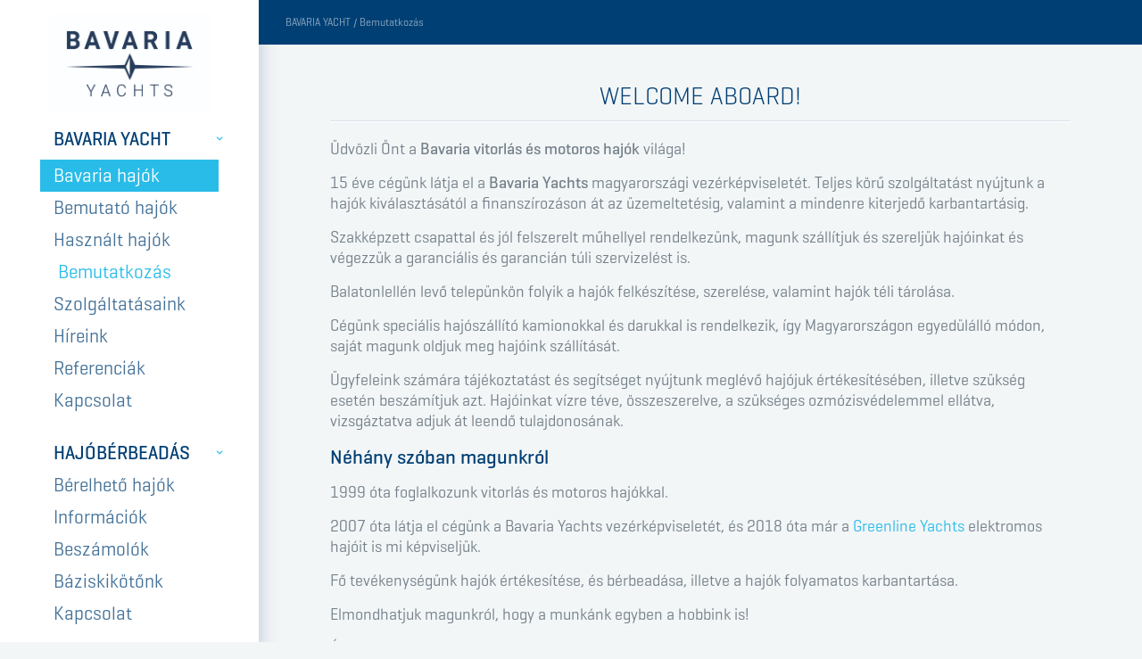

--- FILE ---
content_type: text/html; charset=UTF-8
request_url: https://bavaria.hu/bavaria-yacht/bemutatkozas/
body_size: 11806
content:

<!DOCTYPE html>
<html lang="hu">
<head>
<title>Bemutatkozás</title>
<meta charset="utf-8">
<meta http-equiv="X-UA-Compatible" content="IE=edge" />
<meta name="viewport" id="viewport" content="width=device-width,minimum-scale=1.0,maximum-scale=10.0,initial-scale=1.0" />
<meta http-equiv="content-language" content="hu" />
<meta name="format-detection" content="telephone=no" />
<meta name="robots" content="index,follow" />
<meta name="language" content="hu" />
<meta name="keywords" content="" />
<meta name="description" content="" />
<meta name="author" content="Webshark - www.webshark.hu" />
<!-- favicon -->
<link rel="apple-touch-icon" sizes="180x180" href="/gfx/favicon/apple-touch-icon.png">
<link rel="icon" type="image/png" sizes="32x32" href="/gfx/favicon/favicon-32x32.png">
<link rel="icon" type="image/png" sizes="16x16" href="/gfx/favicon/favicon-16x16.png">
<link rel="manifest" href="/gfx/favicon/site.webmanifest">
<link rel="mask-icon" href="/gfx/favicon/safari-pinned-tab.svg" color="#5bbad5">
<meta name="msapplication-TileColor" content="#da532c">
<meta name="theme-color" content="#ffffff">


<link href="/hu/styles.css?1769375969" rel="stylesheet" type="text/css" media="screen, print" />
<script language="javascript" type="text/javascript" src="/hu/default.js"></script>
<!--[if lt IE 9]>
<script src="https://oss.maxcdn.com/html5shiv/3.7.2/html5shiv.min.js"></script>
<script src="https://oss.maxcdn.com/respond/1.4.2/respond.min.js"></script>
<![endif]-->
</head>

<body>

<div id="fb-root"></div>
<script>(function(d, s, id) {
  var js, fjs = d.getElementsByTagName(s)[0];
  if (d.getElementById(id)) return;
  js = d.createElement(s); js.id = id;
  js.src = "//connect.facebook.net/hu_HU/sdk.js#xfbml=1&version=v2.10&appId=163524443700067";
  fjs.parentNode.insertBefore(js, fjs);
}(document, 'script', 'facebook-jssdk'));</script>

<nav class="cbp-spmenu cbp-spmenu-vertical cbp-spmenu-right">
    <div class="mobile-menu">
        <strong>BAVARIA YACHT</strong>
        <a href="/bavaria-yacht/hajok/" title="Hajók" class="">Hajók</a>
        <div class="mobile-menu__sub">
            <a href="/bavaria-yacht/hajok/bavaria-vitorlas-hajok/" title="Bavaria vitorlás hajók" class="ship-type" id="bavaria-vitorlas-hajok">Bavaria vitorlás hajók</a>
            <a href="/bavaria-yacht/hajok/bavaria-motoros-hajok/" title="Bavaria motoros hajók" class="ship-type" id="bavaria-motoros-hajok">Bavaria motoros hajók</a>
                        <a href="/bavaria-yacht/hajok/bemutato-hajok/" title="Bemutató hajók" class="ship-type" id="bemutato-hajok">Bemutató hajók</a>
            <a href="/bavaria-yacht/hajok/hasznalt-hajok/" title="Használt hajók" class="ship-type" id="hasznalt-hajok">Használt hajók</a>
        </div>
        <a href="/bavaria-yacht/bemutatkozas/" title="Bemutatkozás" class="no-submenu current">Bemutatkozás</a>
        <a href="/bavaria-yacht/szolgaltatasaink/hajoertekesites" title="Szolgáltatásaink" class="no-submenu">Szolgáltatásaink</a>
        
        <a href="/bavaria-yacht/hireink/" title="Híreink" class="no-submenu">Híreink</a>
        <a href="/bavaria-yacht/referenciak/" title="Referenciak" class="no-submenu">Referenciák</a>
        <a href="/bavaria-yacht/kapcsolat/" title="Kapcsolat" class="no-submenu">Kapcsolat</a>
        <a href="/bavaria-yacht/hajoszerviz/" title="Hajószerviz" class="no-submenu">Hajószerviz</a>
        <br /><br /><strong>HAJÓBÉRBEADÁS</strong>
        <a href="/hajoberbeadas/hajok/hajok-bemutatasa/" title="Bérelhető hajók" class="no-submenu">Bérelhető hajók</a>
        <a href="/hajoberbeadas/hajoberles/" title="Információk" class="no-submenu">Információk</a>
        <a href="/hajoberbeadas/beszamolok/" title="Beszámolók" class="no-submenu">Beszámolók</a>
        <a href="/hajoberbeadas/fenyves-yacht-club/" title="Báziskikötőnk" class="no-submenu">Báziskikötőnk</a>
        <a href="/hajoberbeadas/hajok/hajofoglalas/" title="Hajófoglalás" class="no-submenu">Hajófoglalás</a>
    </div>
    <a href="https://www.facebook.com/BavariaHungary/" target="_blank"><img src="/gfx/facebook.png" width="28" style="margin: 20px 0 20px 15px;" /></a><a href="https://www.instagram.com/bavaria_hungary/" target="_blank"><img src="/gfx/instagram.png" width="28" style="margin: 20px 0 20px 5px;" /></a>

</nav>
<div class="site-overlay"></div>

<div class="container-fluid visible-xs visible-sm fixed-menu">
    <div class="row">
        <div class="col-xs-6 pull-left">
            <a href="/" title="Bavaria Yachts Hungary"><img src="/gfx/logo.jpg" class="img-responsive" alt="Bavaria Yachts Hungary" title="Bavaria Yachts Hungary" width="75" /></a>
        </div>
        <div class="col-xs-6">
            <div class="ui-btn-right pull-right">
                <div class="nav-icon toggle-menu menu-right push-body">
                    <span></span>
                    <span></span>
                    <span></span>
                    <span></span>
                </div>
            </div>
        </div>
    </div>
</div>

<div class="container-fluid correct-header">
    <div class="row">
        <div class="col-md-3 left-content hidden-xs hidden-sm">
            <div class="left-content-padding">
                <a href="/" title="Bavaria Yachts Hungary"><img src="/gfx/logo.jpg" class="img-responsive img-center img-logo" alt="Bavaria Yachts Hungary" title="Bavaria Yachts Hungary" /></a>
                <div class="left-menu">
                    <strong>BAVARIA YACHT</strong>
                    <a href="/bavaria-yacht/hajok/" title="Hajók" class="has-submenu bluebg">Bavaria hajók</a>
                    <a href="/bavaria-yacht/hajok/bemutato-hajok/" title="Bemutató hajók" class="">Bemutató hajók</a>
                    <a href="/bavaria-yacht/hajok/hasznalt-hajok/" title="Használt hajók" class="">Használt hajók</a>

                     <a href="/bavaria-yacht/bemutatkozas/" title="Bemutatkozás" class="no-submenu current">Bemutatkozás</a>

                    <a href="/bavaria-yacht/szolgaltatasaink/hajoertekesites" title="Szolgáltatásaink" class="no-submenu">Szolgáltatásaink</a>
                   
                    <a href="/bavaria-yacht/hireink/" title="Híreink" class="no-submenu">Híreink</a>
                    <a href="/bavaria-yacht/referenciak/" title="Referenciak" class="no-submenu">Referenciák</a>

                    <a href="/bavaria-yacht/kapcsolat/" title="Kapcsolat" class="no-submenu">Kapcsolat</a>

                    <br /><strong>HAJÓBÉRBEADÁS</strong>
                    <a href="/hajoberbeadas/hajok/hajok-bemutatasa/" title="Bérelhető hajók" class="no-submenu">Bérelhető hajók</a>
                    <a href="/hajoberbeadas/hajoberles/" title="Információk" class="no-submenu">Információk</a>
                    <a href="/hajoberbeadas/beszamolok/" title="Beszámolók" class="no-submenu">Beszámolók</a>
                    <a href="/hajoberbeadas/fenyves-yacht-club/" title="Báziskikötőnk" class="no-submenu">Báziskikötőnk</a>
                       <a href="/hajoberbeadas/kapcsolat/" title="Kapcsolat" class="no-submenu">Kapcsolat</a>

                </div>
                <a href="https://www.facebook.com/BavariaHungary/" target="_blank"><img src="/gfx/facebook.png" width="28" style="margin: 20px 0 20px 15px;" /></a><a href="https://www.instagram.com/bavaria_hungary/" target="_blank"><img src="/gfx/instagram.png" width="28" style="margin: 20px 0 20px 5px;" /></a>
            </div>
        </div>
        <div class="col-md-9 nopaddingcol data-container">
<!-- ship submenu -->
            <div class="ships-submenu hidden-xs hidden-sm" style="display: none;">
                <a href="/bavaria-yacht/hajok/bavaria-vitorlas-hajok/" title="Bavaria vitorlás hajók" class="ship-type" id="bavaria-vitorlas-hajok"><img src="/gfx/ships/vitorlas.png" width="30" /><div class="clear"></div>Bavaria vitorlás hajók</a>
                <a href="/bavaria-yacht/hajok/bavaria-motoros-hajok/" title="Bavaria motoros hajók" class="ship-type" id="bavaria-motoros-hajok"><img src="/gfx/ships/motoros.png" width="30" /><div class="clear"></div>Bavaria motoros hajók</a>
                                                <a href="/bavaria-yacht/hajok/bemutato-hajok/" title="Bemutató hajók" class="ship-type" id="bemutato-hajok"><img src="/gfx/ships/bemutato.png" width="30" /><div class="clear"></div>Bemutató hajók</a>
                <a href="/bavaria-yacht/hajok/hasznalt-hajok/" title="Használt hajók" class="ship-type" id="hasznalt-hajok"><img src="/gfx/ships/hasznalt.png" width="30" /><div class="clear"></div>Használt hajók</a>
                <div class="ships-submenu-triangle"></div>
            </div>
            <div class="ships-submenu-sub hidden-xs hidden-sm" style="display: none;" id="bavaria-vitorlas-hajok-list">
                <strong><p>Cruiser</p></strong>
                <a href="/bavaria-yacht/hajok/bavaria-vitorlas-hajok/bavaria-cruiser-34/" title="34" class="ship-subtype" id="shiptype-bavaria-cruiser-34">34</a>
                <a href="/bavaria-yacht/hajok/bavaria-vitorlas-hajok/bavaria-cruiser-37/" title="37" class="ship-subtype" id="shiptype-bavaria-cruiser-37">37</a>
                <a href="/bavaria-yacht/hajok/bavaria-vitorlas-hajok/bavaria-cruiser-46/" title="46" class="ship-subtype" id="shiptype-bavaria-cruiser-46">46</a>
                <strong><p>Vision</p></strong>
                <strong><p>C</p></strong>
                <a href="/bavaria-yacht/hajok/bavaria-vitorlas-hajok/bavaria-c38/" title="38" class="ship-subtype" id="shiptype-bavaria-c38">38</a>
                <a href="/bavaria-yacht/hajok/bavaria-vitorlas-hajok/bavaria-c42/" title="42" class="ship-subtype" id="shiptype-bavaria-c42">42</a>
                <a href="/bavaria-yacht/hajok/bavaria-vitorlas-hajok/bavaria-c46/" title="46" class="ship-subtype" id="shiptype-bavaria-c46">46</a>
                <a href="/bavaria-yacht/hajok/bavaria-vitorlas-hajok/bavaria-c50/" title="50" class="ship-subtype" id="shiptype-bavaria-c50">50</a>
                <a href="/bavaria-yacht/hajok/bavaria-vitorlas-hajok/bavaria-c57/" title="57" class="ship-subtype" id="shiptype-bavaria-c57">57</a>
            </div>
            <div class="ships-submenu-sub hidden-xs hidden-sm" style="display: none;" id="bavaria-motoros-hajok-list">
                <strong><p>SR</p></strong>
                <a href="/bavaria-yacht/hajok/bavaria-motoros-hajok/bavaria-sr35-open-ht/" title="35" class="ship-subtype" id="shiptype-bavaria-sr35-open-ht">35</a>
                <a href="/bavaria-yacht/hajok/bavaria-motoros-hajok/bavaria-sr38-open-ht/" title="38" class="ship-subtype" id="shiptype-bavaria-sr38-open-ht">38</a>
                <a href="/bavaria-yacht/hajok/bavaria-motoros-hajok/bavaria-sr41-ht-coupe/" title="41" class="ship-subtype" id="shiptype-bavaria-sr41-ht-coupe">41</a>
                <strong><p>S</p></strong>
                <a href="/bavaria-yacht/hajok/bavaria-motoros-hajok/bavaria-s29-open/" title="29" class="ship-subtype" id="shiptype-bavaria-s29-open">29</a>
                <a href="/bavaria-yacht/hajok/bavaria-motoros-hajok/bavaria-s30-open/" title="30" class="ship-subtype" id="shiptype-bavaria-s30-open">30</a>
                <a href="/bavaria-yacht/hajok/bavaria-motoros-hajok/bavaria-s45-ht-coupe/" title="45" class="ship-subtype" id="shiptype-bavaria-s45-ht-coupe">45</a>
                <strong><p>VIRTESS</p></strong>
                <a href="/bavaria-yacht/hajok/bavaria-motoros-hajok/bavaria-virtess-coupe-fly/" title=" " class="ship-subtype" id="shiptype-bavaria-virtess-coupe-fly"> </a>
                <strong><p>R</p></strong>
                <a href="/bavaria-yacht/hajok/bavaria-motoros-hajok/bavaria-r40-coupe-fly/" title="40" class="ship-subtype" id="shiptype-bavaria-r40-coupe-fly">40</a>
                <strong><p>VIDA</p></strong>
                <a href="/bavaria-yacht/hajok/bavaria-motoros-hajok/bavaria-vida-ht/" title=" " class="ship-subtype" id="shiptype-bavaria-vida-ht"> </a>
            </div>
            <div class="ships-submenu-sub hidden-xs hidden-sm" style="display: none;" id="bemutato-hajok-list">
                <strong><p>Cruiser</p></strong>
                <a href="/bavaria-yacht/hajok/bemutato-hajok/bavaria-cruiser-34-bemutato-hajo-bavaria-winter-sales-2025/" title="CRUISER 34 " class="ship-subtype" id="shiptype-bavaria-cruiser-34-bemutato-hajo-bavaria-winter-sales-2025">CRUISER 34 </a>
                <a href="/bavaria-yacht/hajok/bemutato-hajok/bavaria-cruiser-37-bemutato-hajo-bavaria-winter-sales-2025/" title="37" class="ship-subtype" id="shiptype-bavaria-cruiser-37-bemutato-hajo-bavaria-winter-sales-2025">37</a>
                <strong><p>Elektromos </p></strong>
                <strong><p>B/One</p></strong>
                <strong><p>BAVARIA C</p></strong>
            </div>
            <div class="ships-submenu-sub hidden-xs hidden-sm" style="display: none;" id="hasznalt-hajok-list">
                <strong><p>Cruiser</p></strong>
                <a href="/bavaria-yacht/hajok/hasznalt-hajok/bavaria-38-2004-bavaria-winter-sales-20251/" title="38" class="ship-subtype" id="shiptype-bavaria-38-2004-bavaria-winter-sales-20251">38</a>
                <a href="/bavaria-yacht/hajok/hasznalt-hajok/bavaria-cruiser-34-2022-bavaria-winter-sales-2025/" title="34" class="ship-subtype" id="shiptype-bavaria-cruiser-34-2022-bavaria-winter-sales-2025">34</a>
                <strong><p>Vision</p></strong>
                <strong><p>BAVARIA C</p></strong>
                <strong><p>INVICTUS </p></strong>
                <strong><p>DEHLER </p></strong>
                <strong><p>GREENLINE</p></strong>
                <strong><p>REGAL</p></strong>
                <strong><p>BENETEAU FIRST 24</p></strong>
                <a href="/bavaria-yacht/hajok/hasznalt-hajok/beneteau-first-24/" title="24" class="ship-subtype" id="shiptype-beneteau-first-24">24</a>
            </div>
            <div class="ships-submenu-sub hidden-xs hidden-sm" style="display: none;" id="dufour-vitorlas-hajok-list">
            </div>
            <div class="ships-submenu-sub hidden-xs hidden-sm" style="display: none;" id="ranieri-motoros-hajok-list">
            </div>
            <div class="ships-submenu-sub hidden-xs hidden-sm" style="display: none;" id="joker-rib-hajok-list">
            </div>
            <div class="ships-submenu-sub hidden-xs hidden-sm" style="display: none;" id="tatto-vitorlas-hajok-list">
            </div>
            <div class="ships-submenu-sub hidden-xs hidden-sm" style="display: none;" id="bavaria-elektromos-hajok-list">
                <strong><p>E</p></strong>
                <a href="/bavaria-yacht/hajok/bavaria-elektromos-hajok/bavaria-e34-sedan-fly/" title="34" class="ship-subtype" id="shiptype-bavaria-e34-sedan-fly">34</a>
                <a href="/bavaria-yacht/hajok/bavaria-elektromos-hajok/bavaria-e40-sedan-fly/" title="40" class="ship-subtype" id="shiptype-bavaria-e40-sedan-fly">40</a>
            </div>

            <a href="/bavaria-yacht/hajok/bavaria-vitorlas-hajok/bavaria-cruiser-34/" title="BAVARIA CRUISER 34"><div class="ships-submenu-details hidden-xs hidden-sm" style="display: none;" id="shiptype-bavaria-cruiser-34-content">
                <div class="ships-submenu-details__inner">
                    <div class="item-image-container">
                        <img src="/gfx/more.png" width="30" class="more" />
                        <img src="/images/ships/tn/0683a29d.jpg" class="mw100 img-responsive" />
                    </div>
                    <h6>BAVARIA CRUISER 34</h6>
                    <p><font class="fleft">Alapár, nettó</font><font class="fright">131 900 €</font><br />
                    <font class="fleft">Hossza</font><font class="fright">9,99 m</font><br />
                    <font class="fleft">Szélessége</font><font class="fright">3,42 m</font><br />
                    <font class="fleft">Merülés</font><font class="fright">1,58 m / 2,04 m</font><br />
                    <font class="fleft">Súly</font><font class="fright">5.957 kg / 5.298 kg</font><br />
                    <font class="fleft">Kabinok</font><font class="fright">2 - 3</font><br />
                    <font class="fleft">Befogadó képesség</font><font class="fright">10 fő</font><br />
                    <font class="fleft">Motor/típus</font><font class="fright">D1-20</font><br />
                    <font class="fleft">Teljesítmény</font><font class="fright">13,9 kW / 18 LE</font><br />
                    <font class="fleft">Vitorlázat</font><font class="fright">50,9 m2</font><br />
                    <font class="fleft">Kategória</font><font class="fright">Vitorlás hajó</font><br />
                    <font class="fleft">Víztank</font><font class="fright">135 l</font></p>
                </div>
            </div></a>
            <a href="/bavaria-yacht/hajok/bavaria-vitorlas-hajok/bavaria-cruiser-37/" title="BAVARIA CRUISER 37"><div class="ships-submenu-details hidden-xs hidden-sm" style="display: none;" id="shiptype-bavaria-cruiser-37-content">
                <div class="ships-submenu-details__inner">
                    <div class="item-image-container">
                        <img src="/gfx/more.png" width="30" class="more" />
                        <img src="/images/ships/tn/94e85e4c.jpg" class="mw100 img-responsive" />
                    </div>
                    <h6>BAVARIA CRUISER 37</h6>
                    <p><font class="fleft">Alapár, nettó</font><font class="fright">169 900 €</font><br />
                    <font class="fleft">Hossza</font><font class="fright">11,30 m</font><br />
                    <font class="fleft">Szélessége</font><font class="fright">3,67 m</font><br />
                    <font class="fleft">Merülés</font><font class="fright">1,69 m / 2,02 m</font><br />
                    <font class="fleft">Súly</font><font class="fright">7.778 kg / 7.450 kg</font><br />
                    <font class="fleft">Kabinok</font><font class="fright">2 - 3</font><br />
                    <font class="fleft">Befogadó képesség</font><font class="fright">12 fő</font><br />
                    <font class="fleft">Motor/típus</font><font class="fright">D1-30</font><br />
                    <font class="fleft">Teljesítmény</font><font class="fright">20,9 kW/ 28 LE</font><br />
                    <font class="fleft">Vitorlázat</font><font class="fright">67,4 m2</font><br />
                    <font class="fleft">Kategória</font><font class="fright">Vitorlás hajó</font><br />
                    <font class="fleft">Víztank</font><font class="fright">180 l</font></p>
                </div>
            </div></a>
            <a href="/bavaria-yacht/hajok/bavaria-vitorlas-hajok/bavaria-cruiser-46/" title="BAVARIA CRUISER 46"><div class="ships-submenu-details hidden-xs hidden-sm" style="display: none;" id="shiptype-bavaria-cruiser-46-content">
                <div class="ships-submenu-details__inner">
                    <div class="item-image-container">
                        <img src="/gfx/more.png" width="30" class="more" />
                        <img src="/images/ships/tn/3b7fb30f.jpg" class="mw100 img-responsive" />
                    </div>
                    <h6>BAVARIA CRUISER 46</h6>
                    <p><font class="fleft">Alapár, nettó</font><font class="fright">288 100 €</font><br />
                    <font class="fleft">Hossza</font><font class="fright">13,90 m</font><br />
                    <font class="fleft">Szélessége</font><font class="fright">4,35 m</font><br />
                    <font class="fleft">Merülés</font><font class="fright">1,82 m / 2,18 m</font><br />
                    <font class="fleft">Súly</font><font class="fright">13.252 kg / 12.254 kg</font><br />
                    <font class="fleft">Kabinok</font><font class="fright">3 / 4 - 3</font><br />
                    <font class="fleft">Befogadó képesség</font><font class="fright">16 fő</font><br />
                    <font class="fleft">Motor/típus</font><font class="fright">Volvo D2-50</font><br />
                    <font class="fleft">Teljesítmény</font><font class="fright">37,5 kW / 51 LE</font><br />
                    <font class="fleft">Vitorlázat</font><font class="fright">107,7 m2</font><br />
                    <font class="fleft">Kategória</font><font class="fright">Vitorlás hajó</font><br />
                    <font class="fleft">Víztank</font><font class="fright">315 l</font></p>
                </div>
            </div></a>
            <a href="/bavaria-yacht/hajok/bavaria-vitorlas-hajok/bavaria-c38/" title="BAVARIA C38"><div class="ships-submenu-details hidden-xs hidden-sm" style="display: none;" id="shiptype-bavaria-c38-content">
                <div class="ships-submenu-details__inner">
                    <div class="item-image-container">
                        <img src="/gfx/more.png" width="30" class="more" />
                        <img src="/images/ships/tn/d5762877.jpg" class="mw100 img-responsive" />
                    </div>
                    <h6>BAVARIA C38</h6>
                    <p><font class="fleft">Alapár, nettó</font><font class="fright">188 400 €</font><br />
                    <font class="fleft">Hossza</font><font class="fright">11,90 m</font><br />
                    <font class="fleft">Szélessége</font><font class="fright">3,98 m</font><br />
                    <font class="fleft">Merülés</font><font class="fright">1,65 m / 2,05 m</font><br />
                    <font class="fleft">Súly</font><font class="fright">9.658 kg / 9.386 kg</font><br />
                    <font class="fleft">Kabinok</font><font class="fright">2 - 3</font><br />
                    <font class="fleft">Befogadó képesség</font><font class="fright">12 fő</font><br />
                    <font class="fleft">Motor/típus</font><font class="fright">Yanmar 3YM30</font><br />
                    <font class="fleft">Teljesítmény</font><font class="fright">21,3 kW / 29,3 LE</font><br />
                    <font class="fleft">Vitorlázat</font><font class="fright">73 m2</font><br />
                    <font class="fleft">Kategória</font><font class="fright">Vitorlás hajó</font><br />
                    <font class="fleft">Víztank</font><font class="fright">180 l</font></p>
                </div>
            </div></a>
            <a href="/bavaria-yacht/hajok/bavaria-vitorlas-hajok/bavaria-c42/" title="BAVARIA C42"><div class="ships-submenu-details hidden-xs hidden-sm" style="display: none;" id="shiptype-bavaria-c42-content">
                <div class="ships-submenu-details__inner">
                    <div class="item-image-container">
                        <img src="/gfx/more.png" width="30" class="more" />
                        <img src="/images/ships/tn/6f6278c1.jpg" class="mw100 img-responsive" />
                    </div>
                    <h6>BAVARIA C42</h6>
                    <p><font class="fleft">Alapár, nettó</font><font class="fright">237 600 €</font><br />
                    <font class="fleft">Hossza</font><font class="fright">12,90 m</font><br />
                    <font class="fleft">Szélessége</font><font class="fright">4,30 m</font><br />
                    <font class="fleft">Merülés</font><font class="fright">1,70 m / 2,10 m</font><br />
                    <font class="fleft">Súly</font><font class="fright">10.385 kg / 10.070 kg</font><br />
                    <font class="fleft">Kabinok</font><font class="fright">2 - 3</font><br />
                    <font class="fleft">Befogadó képesség</font><font class="fright">12</font><br />
                    <font class="fleft">Motor/típus</font><font class="fright">Yanmar 3JH40</font><br />
                    <font class="fleft">Teljesítmény</font><font class="fright">29,4 kW / 40 LE</font><br />
                    <font class="fleft">Vitorlázat</font><font class="fright">90,5 m2</font><br />
                    <font class="fleft">Kategória</font><font class="fright">Vitorlás hajó</font><br />
                    <font class="fleft">Víztank</font><font class="fright">180 l</font></p>
                </div>
            </div></a>
            <a href="/bavaria-yacht/hajok/bavaria-vitorlas-hajok/bavaria-c46/" title="BAVARIA C46"><div class="ships-submenu-details hidden-xs hidden-sm" style="display: none;" id="shiptype-bavaria-c46-content">
                <div class="ships-submenu-details__inner">
                    <div class="item-image-container">
                        <img src="/gfx/more.png" width="30" class="more" />
                        <img src="/images/ships/tn/abca3fba.jpg" class="mw100 img-responsive" />
                    </div>
                    <h6>BAVARIA C46</h6>
                    <p><font class="fleft">Alapár, nettó</font><font class="fright">333 200 €</font><br />
                    <font class="fleft">Hossza</font><font class="fright">14,91 m</font><br />
                    <font class="fleft">Szélessége</font><font class="fright">4,70 m</font><br />
                    <font class="fleft">Merülés</font><font class="fright">1,75 m / 2,30 m</font><br />
                    <font class="fleft">Súly</font><font class="fright">13.370 kg / 13.087 kg</font><br />
                    <font class="fleft">Kabinok</font><font class="fright">3 / 5 - 3 / 4</font><br />
                    <font class="fleft">Befogadó képesség</font><font class="fright">14 fő</font><br />
                    <font class="fleft">Motor/típus</font><font class="fright">Yanmar</font><br />
                    <font class="fleft">Teljesítmény</font><font class="fright">41,9 kW / 57 LE</font><br />
                    <font class="fleft">Vitorlázat</font><font class="fright">114 m2</font><br />
                    <font class="fleft">Kategória</font><font class="fright">Vitorlás hajó</font><br />
                    <font class="fleft">Víztank</font><font class="fright">490 l / 710 l</font></p>
                </div>
            </div></a>
            <a href="/bavaria-yacht/hajok/bavaria-vitorlas-hajok/bavaria-c50/" title="BAVARIA C50"><div class="ships-submenu-details hidden-xs hidden-sm" style="display: none;" id="shiptype-bavaria-c50-content">
                <div class="ships-submenu-details__inner">
                    <div class="item-image-container">
                        <img src="/gfx/more.png" width="30" class="more" />
                        <img src="/images/ships/tn/0df559c6.jpg" class="mw100 img-responsive" />
                    </div>
                    <h6>BAVARIA C50</h6>
                    <p><font class="fleft">Alapár, nettó</font><font class="fright">399 800 €</font><br />
                    <font class="fleft">Hossza</font><font class="fright">15,98 m</font><br />
                    <font class="fleft">Szélessége</font><font class="fright">5,00 m</font><br />
                    <font class="fleft">Merülés</font><font class="fright">1,85 m / 2,30 m</font><br />
                    <font class="fleft">Súly</font><font class="fright">16.568 kg / 15.423 kg</font><br />
                    <font class="fleft">Kabinok</font><font class="fright">3 / 5 - 3 / 4</font><br />
                    <font class="fleft">Befogadó képesség</font><font class="fright">16 fő</font><br />
                    <font class="fleft">Motor/típus</font><font class="fright">Yanmar 4JH80</font><br />
                    <font class="fleft">Teljesítmény</font><font class="fright">58,8 kW / 80 LE</font><br />
                    <font class="fleft">Vitorlázat</font><font class="fright">131,2 m2</font><br />
                    <font class="fleft">Kategória</font><font class="fright">Vitorlás hajó</font><br />
                    <font class="fleft">Víztank</font><font class="fright">540 l</font></p>
                </div>
            </div></a>
            <a href="/bavaria-yacht/hajok/bavaria-vitorlas-hajok/bavaria-c57/" title="BAVARIA C57"><div class="ships-submenu-details hidden-xs hidden-sm" style="display: none;" id="shiptype-bavaria-c57-content">
                <div class="ships-submenu-details__inner">
                    <div class="item-image-container">
                        <img src="/gfx/more.png" width="30" class="more" />
                        <img src="/images/ships/tn/c02a0cac.jpg" class="mw100 img-responsive" />
                    </div>
                    <h6>BAVARIA C57</h6>
                    <p><font class="fleft">Alapár, nettó</font><font class="fright">538 900 €</font><br />
                    <font class="fleft">Hossza</font><font class="fright">17,15 m</font><br />
                    <font class="fleft">Szélessége</font><font class="fright">5,28 m</font><br />
                    <font class="fleft">Merülés</font><font class="fright">2,00 m / 2,50 m</font><br />
                    <font class="fleft">Súly</font><font class="fright">19.163 kg / 18.157 kg</font><br />
                    <font class="fleft">Kabinok</font><font class="fright">3 / 5 - 3 / 4</font><br />
                    <font class="fleft">Befogadó képesség</font><font class="fright">15 fő</font><br />
                    <font class="fleft">Motor/típus</font><font class="fright">Yanmar 4JH110</font><br />
                    <font class="fleft">Teljesítmény</font><font class="fright">80,9 kW / 110 LE</font><br />
                    <font class="fleft">Vitorlázat</font><font class="fright">136,5 m2</font><br />
                    <font class="fleft">Kategória</font><font class="fright">Vitorlás hajó</font><br />
                    <font class="fleft">Víztank</font><font class="fright">540 l</font></p>
                </div>
            </div></a>
            <a href="/bavaria-yacht/hajok/bavaria-motoros-hajok/bavaria-sr35-open-ht/" title="BAVARIA SR35 OPEN/HT"><div class="ships-submenu-details hidden-xs hidden-sm" style="display: none;" id="shiptype-bavaria-sr35-open-ht-content">
                <div class="ships-submenu-details__inner">
                    <div class="item-image-container">
                        <img src="/gfx/more.png" width="30" class="more" />
                        <img src="/images/ships/tn/c1393261.jpg" class="mw100 img-responsive" />
                    </div>
                    <h6>BAVARIA SR35 OPEN/HT</h6>
                    <p><font class="fleft">Alapár, nettó</font><font class="fright">262 000 €</font><br />
                    <font class="fleft">Hossza</font><font class="fright">11,40 m</font><br />
                    <font class="fleft">Szélessége</font><font class="fright">3,46 m</font><br />
                    <font class="fleft">Merülés</font><font class="fright">0,70 m / 0,85 m</font><br />
                    <font class="fleft">Súly</font><font class="fright">7.846 kg / 7.928 kg</font><br />
                    <font class="fleft">Kabinok</font><font class="fright">1 -1</font><br />
                    <font class="fleft">Befogadó képesség</font><font class="fright">8 fő</font><br />
                    <font class="fleft">Motor/típus</font><font class="fright">Mercruiser / Volvo Penta</font><br />
                    <font class="fleft">Teljesítmény</font><font class="fright">2 x 6,2L - 350 LE</font><br />
                    <font class="fleft">Vitorlázat</font><font class="fright">Nincs</font><br />
                    <font class="fleft">Kategória</font><font class="fright">Motoros hajó</font><br />
                    <font class="fleft">Víztank</font><font class="fright">240 l</font></p>
                </div>
            </div></a>
            <a href="/bavaria-yacht/hajok/bavaria-motoros-hajok/bavaria-sr38-open-ht/" title="BAVARIA SR38 OPEN/HT"><div class="ships-submenu-details hidden-xs hidden-sm" style="display: none;" id="shiptype-bavaria-sr38-open-ht-content">
                <div class="ships-submenu-details__inner">
                    <div class="item-image-container">
                        <img src="/gfx/more.png" width="30" class="more" />
                        <img src="/images/ships/tn/dcf331ec.jpg" class="mw100 img-responsive" />
                    </div>
                    <h6>BAVARIA SR38 OPEN/HT</h6>
                    <p><font class="fleft">Alapár, nettó</font><font class="fright">290 900 €</font><br />
                    <font class="fleft">Hossza</font><font class="fright">12,28 m</font><br />
                    <font class="fleft">Szélessége</font><font class="fright">3,85 m</font><br />
                    <font class="fleft">Merülés</font><font class="fright">0,71 m / 1,00 m</font><br />
                    <font class="fleft">Súly</font><font class="fright">8.436 kg / 8.536 kg</font><br />
                    <font class="fleft">Kabinok</font><font class="fright">2 - 1</font><br />
                    <font class="fleft">Befogadó képesség</font><font class="fright">8 fő</font><br />
                    <font class="fleft">Motor/típus</font><font class="fright">Mercruiser / Volvo Penta</font><br />
                    <font class="fleft">Teljesítmény</font><font class="fright">2 x 6,2L - 350 LE</font><br />
                    <font class="fleft">Vitorlázat</font><font class="fright">Nincs</font><br />
                    <font class="fleft">Kategória</font><font class="fright">Motoros hajó</font><br />
                    <font class="fleft">Víztank</font><font class="fright">240 l</font></p>
                </div>
            </div></a>
            <a href="/bavaria-yacht/hajok/bavaria-motoros-hajok/bavaria-sr41-ht-coupe/" title="BAVARIA SR41 HT/COUPE"><div class="ships-submenu-details hidden-xs hidden-sm" style="display: none;" id="shiptype-bavaria-sr41-ht-coupe-content">
                <div class="ships-submenu-details__inner">
                    <div class="item-image-container">
                        <img src="/gfx/more.png" width="30" class="more" />
                        <img src="/images/ships/tn/9e215271.jpg" class="mw100 img-responsive" />
                    </div>
                    <h6>BAVARIA SR41 HT/COUPE</h6>
                    <p><font class="fleft">Alapár, nettó</font><font class="fright">339 900 €</font><br />
                    <font class="fleft">Hossza</font><font class="fright">13,23 m</font><br />
                    <font class="fleft">Szélessége</font><font class="fright">3,99 m</font><br />
                    <font class="fleft">Merülés</font><font class="fright">0,77 m / 1,02 m</font><br />
                    <font class="fleft">Súly</font><font class="fright">10.438 kg / 10.638 kg</font><br />
                    <font class="fleft">Kabinok</font><font class="fright">2 - 2</font><br />
                    <font class="fleft">Befogadó képesség</font><font class="fright">6-10 fő</font><br />
                    <font class="fleft">Motor/típus</font><font class="fright">Mercruiser / Volvo Penta</font><br />
                    <font class="fleft">Teljesítmény</font><font class="fright">2 x 6,2L - 350 LE</font><br />
                    <font class="fleft">Vitorlázat</font><font class="fright">Nincs</font><br />
                    <font class="fleft">Kategória</font><font class="fright">Motoros hajó</font><br />
                    <font class="fleft">Víztank</font><font class="fright">240 l</font></p>
                </div>
            </div></a>
            <a href="/bavaria-yacht/hajok/bavaria-motoros-hajok/bavaria-s29-open/" title="BAVARIA S29 OPEN"><div class="ships-submenu-details hidden-xs hidden-sm" style="display: none;" id="shiptype-bavaria-s29-open-content">
                <div class="ships-submenu-details__inner">
                    <div class="item-image-container">
                        <img src="/gfx/more.png" width="30" class="more" />
                        <img src="/images/ships/tn/3cd7d348.jpg" class="mw100 img-responsive" />
                    </div>
                    <h6>BAVARIA S29 OPEN</h6>
                    <p><font class="fleft">Alapár, nettó</font><font class="fright">137 900 €</font><br />
                    <font class="fleft">Hossza</font><font class="fright">9,52 m</font><br />
                    <font class="fleft">Szélessége</font><font class="fright">2,99 m</font><br />
                    <font class="fleft">Merülés</font><font class="fright">0,68 m / 1,29 m</font><br />
                    <font class="fleft">Súly</font><font class="fright">4.835 kg</font><br />
                    <font class="fleft">Kabinok</font><font class="fright">1 - 1</font><br />
                    <font class="fleft">Befogadó képesség</font><font class="fright">6 fő</font><br />
                    <font class="fleft">Motor/típus</font><font class="fright">Mercruiser / Volvo Penta</font><br />
                    <font class="fleft">Teljesítmény</font><font class="fright">1 x 6,2L - 350 LE </font><br />
                    <font class="fleft">Vitorlázat</font><font class="fright">Nincs</font><br />
                    <font class="fleft">Kategória</font><font class="fright">Motoros hajó</font><br />
                    <font class="fleft">Víztank</font><font class="fright">135 l</font></p>
                </div>
            </div></a>
            <a href="/bavaria-yacht/hajok/bavaria-motoros-hajok/bavaria-s30-open/" title="BAVARIA S30 OPEN"><div class="ships-submenu-details hidden-xs hidden-sm" style="display: none;" id="shiptype-bavaria-s30-open-content">
                <div class="ships-submenu-details__inner">
                    <div class="item-image-container">
                        <img src="/gfx/more.png" width="30" class="more" />
                        <img src="/images/ships/tn/8286b8a1.jpg" class="mw100 img-responsive" />
                    </div>
                    <h6>BAVARIA S30 OPEN</h6>
                    <p><font class="fleft">Alapár, nettó</font><font class="fright">143 100 €</font><br />
                    <font class="fleft">Hossza</font><font class="fright">9,52 m</font><br />
                    <font class="fleft">Szélessége</font><font class="fright">2,99 m</font><br />
                    <font class="fleft">Merülés</font><font class="fright">0,68 m / 1,29 m</font><br />
                    <font class="fleft">Súly</font><font class="fright">4.835 kg</font><br />
                    <font class="fleft">Kabinok</font><font class="fright">1 - 1</font><br />
                    <font class="fleft">Befogadó képesség</font><font class="fright">6 fő</font><br />
                    <font class="fleft">Motor/típus</font><font class="fright">Mercruiser / Volvo Penta</font><br />
                    <font class="fleft">Teljesítmény</font><font class="fright">1 x 6,2L - 350 LE</font><br />
                    <font class="fleft">Vitorlázat</font><font class="fright">Nincs</font><br />
                    <font class="fleft">Kategória</font><font class="fright">Motoros hajó</font><br />
                    <font class="fleft">Víztank</font><font class="fright">135 l</font></p>
                </div>
            </div></a>
            <a href="/bavaria-yacht/hajok/bavaria-motoros-hajok/bavaria-s45-ht-coupe/" title="BAVARIA S45 HT/COUPE"><div class="ships-submenu-details hidden-xs hidden-sm" style="display: none;" id="shiptype-bavaria-s45-ht-coupe-content">
                <div class="ships-submenu-details__inner">
                    <div class="item-image-container">
                        <img src="/gfx/more.png" width="30" class="more" />
                        <img src="/images/ships/tn/d2668282.jpg" class="mw100 img-responsive" />
                    </div>
                    <h6>BAVARIA S45 HT/COUPE</h6>
                    <p><font class="fleft">Alapár, nettó</font><font class="fright">504 250 €</font><br />
                    <font class="fleft">Hossza</font><font class="fright">14,99 m</font><br />
                    <font class="fleft">Szélessége</font><font class="fright">4,41 m</font><br />
                    <font class="fleft">Merülés</font><font class="fright">0,79 m / 1,34 m</font><br />
                    <font class="fleft">Súly</font><font class="fright">12.937 kg / 12.937 kg</font><br />
                    <font class="fleft">Kabinok</font><font class="fright">2/3 - 3</font><br />
                    <font class="fleft">Befogadó képesség</font><font class="fright">12 fő</font><br />
                    <font class="fleft">Motor/típus</font><font class="fright">Volvo Penta Diesel</font><br />
                    <font class="fleft">Teljesítmény</font><font class="fright">2 x D6 - 380 LE</font><br />
                    <font class="fleft">Vitorlázat</font><font class="fright">Nincs</font><br />
                    <font class="fleft">Kategória</font><font class="fright">Motoros hajó</font><br />
                    <font class="fleft">Víztank</font><font class="fright">390 l</font></p>
                </div>
            </div></a>
            <a href="/bavaria-yacht/hajok/bavaria-motoros-hajok/bavaria-virtess-coupe-fly/" title="Bavaria VIRTESS COUPE/FLY"><div class="ships-submenu-details hidden-xs hidden-sm" style="display: none;" id="shiptype-bavaria-virtess-coupe-fly-content">
                <div class="ships-submenu-details__inner">
                    <div class="item-image-container">
                        <img src="/gfx/more.png" width="30" class="more" />
                        <img src="/images/ships/tn/cbd49732.jpg" class="mw100 img-responsive" />
                    </div>
                    <h6>Bavaria VIRTESS COUPE/FLY</h6>
                    <p><font class="fleft">Alapár, nettó</font><font class="fright">512 400 €</font><br />
                    <font class="fleft">Hossza</font><font class="fright">13,93 m</font><br />
                    <font class="fleft">Szélessége</font><font class="fright">4,21 m</font><br />
                    <font class="fleft">Merülés</font><font class="fright">0,77 m / 1,11 m</font><br />
                    <font class="fleft">Súly</font><font class="fright">11.939 kg / 12.549 kg</font><br />
                    <font class="fleft">Kabinok</font><font class="fright">3 - 2</font><br />
                    <font class="fleft">Befogadó képesség</font><font class="fright">12 fő</font><br />
                    <font class="fleft">Motor/típus</font><font class="fright">Volvo Penta Diesel</font><br />
                    <font class="fleft">Teljesítmény</font><font class="fright">2 x D6 - 380 LE</font><br />
                    <font class="fleft">Vitorlázat</font><font class="fright">Nincs</font><br />
                    <font class="fleft">Kategória</font><font class="fright">Motoros hajó</font><br />
                    <font class="fleft">Víztank</font><font class="fright">400 l</font></p>
                </div>
            </div></a>
            <a href="/bavaria-yacht/hajok/bavaria-motoros-hajok/bavaria-r40-coupe-fly/" title="BAVARIA R40 COUPE/FLY"><div class="ships-submenu-details hidden-xs hidden-sm" style="display: none;" id="shiptype-bavaria-r40-coupe-fly-content">
                <div class="ships-submenu-details__inner">
                    <div class="item-image-container">
                        <img src="/gfx/more.png" width="30" class="more" />
                        <img src="/images/ships/tn/17950f03.jpg" class="mw100 img-responsive" />
                    </div>
                    <h6>BAVARIA R40 COUPE/FLY</h6>
                    <p><font class="fleft">Alapár, nettó</font><font class="fright">498 670 €</font><br />
                    <font class="fleft">Hossza</font><font class="fright">12,91 m</font><br />
                    <font class="fleft">Szélessége</font><font class="fright">3,95 m</font><br />
                    <font class="fleft">Merülés</font><font class="fright">0,75 m / 1,06-1,08 m</font><br />
                    <font class="fleft">Súly</font><font class="fright">8.647 kg / 9.302 kg</font><br />
                    <font class="fleft">Kabinok</font><font class="fright">2 - 2</font><br />
                    <font class="fleft">Befogadó képesség</font><font class="fright">12</font><br />
                    <font class="fleft">Motor/típus</font><font class="fright">Volvo Penta Diesel</font><br />
                    <font class="fleft">Teljesítmény</font><font class="fright">2 x D6 - 380 EVC </font><br />
                    <font class="fleft">Vitorlázat</font><font class="fright">nincs </font><br />
                    <font class="fleft">Kategória</font><font class="fright">Motoros hajó</font><br />
                    <font class="fleft">Víztank</font><font class="fright">325 l</font></p>
                </div>
            </div></a>
            <a href="/bavaria-yacht/hajok/bavaria-motoros-hajok/bavaria-vida-ht/" title="BAVARIA VIDA HT"><div class="ships-submenu-details hidden-xs hidden-sm" style="display: none;" id="shiptype-bavaria-vida-ht-content">
                <div class="ships-submenu-details__inner">
                    <div class="item-image-container">
                        <img src="/gfx/more.png" width="30" class="more" />
                        <img src="/images/ships/tn/f51592ec.jpg" class="mw100 img-responsive" />
                    </div>
                    <h6>BAVARIA VIDA HT</h6>
                    <p><font class="fleft">Alapár, nettó</font><font class="fright">199 000 €</font><br />
                    <font class="fleft">Hossza</font><font class="fright">11,19 m</font><br />
                    <font class="fleft">Szélessége</font><font class="fright">3,43 m</font><br />
                    <font class="fleft">Merülés</font><font class="fright">0,62 m / 1,06 m</font><br />
                    <font class="fleft">Súly</font><font class="fright">5.034 kg</font><br />
                    <font class="fleft">Kabinok</font><font class="fright">1 - 1</font><br />
                    <font class="fleft">Befogadó képesség</font><font class="fright">8</font><br />
                    <font class="fleft">Motor/típus</font><font class="fright">Mercury</font><br />
                    <font class="fleft">Teljesítmény</font><font class="fright">2 x V8 250 LE </font><br />
                    <font class="fleft">Vitorlázat</font><font class="fright">Nincs</font><br />
                    <font class="fleft">Kategória</font><font class="fright">Motoros hajó</font><br />
                    <font class="fleft">Víztank</font><font class="fright">180 l</font></p>
                </div>
            </div></a>
            <a href="/bavaria-yacht/hajok/bemutato-hajok/bavaria-cruiser-34-bemutato-hajo-bavaria-winter-sales-2025/" title="BAVARIA CRUISER 34 - BEMUTATÓ HAJÓ - BAVARIA WINTER SALES 2025!"><div class="ships-submenu-details hidden-xs hidden-sm" style="display: none;" id="shiptype-bavaria-cruiser-34-bemutato-hajo-bavaria-winter-sales-2025-content">
                <div class="ships-submenu-details__inner">
                    <div class="item-image-container">
                        <img src="/gfx/more.png" width="30" class="more" />
                        <img src="/images/ships/tn/b5983dd8.jpg" class="mw100 img-responsive" />
                    </div>
                    <h6>BAVARIA CRUISER 34 - BEMUTATÓ HAJÓ - BAVARIA WINTER SALES 2025!</h6>
                    <p><font class="fleft">Alapár, nettó</font><font class="fright">0 €</font><br />
                    <font class="fleft">Hossza</font><font class="fright">9,99 m</font><br />
                    <font class="fleft">Szélessége</font><font class="fright">3,42 m</font><br />
                    <font class="fleft">Merülés</font><font class="fright"> 1,58 m</font><br />
                    <font class="fleft">Súly</font><font class="fright">5.300 kg</font><br />
                    <font class="fleft">Kabinok</font><font class="fright">3</font><br />
                    <font class="fleft">Befogadó képesség</font><font class="fright">10 fő</font><br />
                    <font class="fleft">Motor/típus</font><font class="fright">Volvo Penta D1-20</font><br />
                    <font class="fleft">Teljesítmény</font><font class="fright">13,3 kW / 18 LE</font><br />
                    <font class="fleft">Vitorlázat</font><font class="fright">51 nm</font><br />
                    <font class="fleft">Kategória</font><font class="fright">Vitorlás hajó - DEMÓ hajó</font><br />
                    <font class="fleft">Víztank</font><font class="fright">150 l</font></p>
                </div>
            </div></a>
            <a href="/bavaria-yacht/hajok/bemutato-hajok/bavaria-cruiser-37-bemutato-hajo-bavaria-winter-sales-2025/" title="BAVARIA CRUISER 37 - BEMUTATÓ HAJÓ - BAVARIA WINTER SALES 2025!"><div class="ships-submenu-details hidden-xs hidden-sm" style="display: none;" id="shiptype-bavaria-cruiser-37-bemutato-hajo-bavaria-winter-sales-2025-content">
                <div class="ships-submenu-details__inner">
                    <div class="item-image-container">
                        <img src="/gfx/more.png" width="30" class="more" />
                        <img src="/images/ships/tn/8eec456c.jpg" class="mw100 img-responsive" />
                    </div>
                    <h6>BAVARIA CRUISER 37 - BEMUTATÓ HAJÓ - BAVARIA WINTER SALES 2025!</h6>
                    <p><font class="fleft">Alapár, nettó</font><font class="fright">0 €</font><br />
                    <font class="fleft">Hossza</font><font class="fright">11,30 m</font><br />
                    <font class="fleft">Szélessége</font><font class="fright">3,67 m</font><br />
                    <font class="fleft">Merülés</font><font class="fright">1,69 m</font><br />
                    <font class="fleft">Súly</font><font class="fright">7778 kg</font><br />
                    <font class="fleft">Kabinok</font><font class="fright">3 + szalon</font><br />
                    <font class="fleft">Befogadó képesség</font><font class="fright">12 fő</font><br />
                    <font class="fleft">Motor/típus</font><font class="fright">Volvo Penta D1-30</font><br />
                    <font class="fleft">Teljesítmény</font><font class="fright">28  LE </font><br />
                    <font class="fleft">Vitorlázat</font><font class="fright">67,4</font><br />
                    <font class="fleft">Kategória</font><font class="fright">BEMUTATÓ HAJÓ </font><br />
                    <font class="fleft">Víztank</font><font class="fright">350 </font></p>
                </div>
            </div></a>
            <a href="/bavaria-yacht/hajok/hasznalt-hajok/bavaria-38-2004-bavaria-winter-sales-20251/" title="BAVARIA 38 - 2004 - BAVARIA WINTER SALES 2025"><div class="ships-submenu-details hidden-xs hidden-sm" style="display: none;" id="shiptype-bavaria-38-2004-bavaria-winter-sales-20251-content">
                <div class="ships-submenu-details__inner">
                    <div class="item-image-container">
                        <img src="/gfx/more.png" width="30" class="more" />
                        <img src="/images/ships/tn/0e6414e8.jpg" class="mw100 img-responsive" />
                    </div>
                    <h6>BAVARIA 38 - 2004 - BAVARIA WINTER SALES 2025</h6>
                    <p><font class="fleft">Alapár, nettó</font><font class="fright">0 €</font><br />
                    <font class="fleft">Hossza</font><font class="fright">11,95</font><br />
                    <font class="fleft">Szélessége</font><font class="fright">3,85</font><br />
                    <font class="fleft">Merülés</font><font class="fright">1,70</font><br />
                    <font class="fleft">Súly</font><font class="fright">8.300 kg</font><br />
                    <font class="fleft">Kabinok</font><font class="fright">3 + szalon</font><br />
                    <font class="fleft">Befogadó képesség</font><font class="fright">8 fő</font><br />
                    <font class="fleft">Motor/típus</font><font class="fright">Volvo Penta </font><br />
                    <font class="fleft">Teljesítmény</font><font class="fright">40 Le</font><br />
                    <font class="fleft">Vitorlázat</font><font class="fright"></font><br />
                    <font class="fleft">Kategória</font><font class="fright">Használt vitorlás hajó </font><br />
                    <font class="fleft">Víztank</font><font class="fright">150 l</font></p>
                </div>
            </div></a>
            <a href="/bavaria-yacht/hajok/hasznalt-hajok/bavaria-cruiser-34-2022-bavaria-winter-sales-2025/" title="BAVARIA CRUISER 34 - 2022  - BAVARIA WINTER SALES 2025"><div class="ships-submenu-details hidden-xs hidden-sm" style="display: none;" id="shiptype-bavaria-cruiser-34-2022-bavaria-winter-sales-2025-content">
                <div class="ships-submenu-details__inner">
                    <div class="item-image-container">
                        <img src="/gfx/more.png" width="30" class="more" />
                        <img src="/images/ships/tn/e986555a.jpg" class="mw100 img-responsive" />
                    </div>
                    <h6>BAVARIA CRUISER 34 - 2022  - BAVARIA WINTER SALES 2025</h6>
                    <p><font class="fleft">Alapár, nettó</font><font class="fright">0 €</font><br />
                    <font class="fleft">Hossza</font><font class="fright">9,99</font><br />
                    <font class="fleft">Szélessége</font><font class="fright">3,42</font><br />
                    <font class="fleft">Merülés</font><font class="fright">1,58</font><br />
                    <font class="fleft">Súly</font><font class="fright">5400</font><br />
                    <font class="fleft">Kabinok</font><font class="fright">3 + szalon</font><br />
                    <font class="fleft">Befogadó képesség</font><font class="fright">10</font><br />
                    <font class="fleft">Motor/típus</font><font class="fright">D1-30</font><br />
                    <font class="fleft">Teljesítmény</font><font class="fright">28  LE </font><br />
                    <font class="fleft">Vitorlázat</font><font class="fright">52 nm</font><br />
                    <font class="fleft">Kategória</font><font class="fright">Használt hajó</font><br />
                    <font class="fleft">Víztank</font><font class="fright">210 l</font></p>
                </div>
            </div></a>
            <a href="/bavaria-yacht/hajok/hasznalt-hajok/beneteau-first-24/" title="BENETEAU FIRST 24  "><div class="ships-submenu-details hidden-xs hidden-sm" style="display: none;" id="shiptype-beneteau-first-24-content">
                <div class="ships-submenu-details__inner">
                    <div class="item-image-container">
                        <img src="/gfx/more.png" width="30" class="more" />
                        <img src="/images/ships/tn/e541a006.jpg" class="mw100 img-responsive" />
                    </div>
                    <h6>BENETEAU FIRST 24  </h6>
                    <p><font class="fleft">Alapár, nettó</font><font class="fright">0 €</font><br />
                    <font class="fleft">Hossza</font><font class="fright">7,29</font><br />
                    <font class="fleft">Szélessége</font><font class="fright">2,50</font><br />
                    <font class="fleft">Merülés</font><font class="fright">1,1</font><br />
                    <font class="fleft">Súly</font><font class="fright">920 KG</font><br />
                    <font class="fleft">Kabinok</font><font class="fright">1</font><br />
                    <font class="fleft">Befogadó képesség</font><font class="fright">8 fő</font><br />
                    <font class="fleft">Motor/típus</font><font class="fright">TORQEEDO 1003CL</font><br />
                    <font class="fleft">Teljesítmény</font><font class="fright"></font><br />
                    <font class="fleft">Vitorlázat</font><font class="fright"></font><br />
                    <font class="fleft">Kategória</font><font class="fright">Használt vitorlás hajó </font><br />
                    <font class="fleft">Víztank</font><font class="fright"></font></p>
                </div>
            </div></a>
            <a href="/bavaria-yacht/hajok/bavaria-elektromos-hajok/bavaria-e34-sedan-fly/" title="Bavaria E34 SEDAN/FLY"><div class="ships-submenu-details hidden-xs hidden-sm" style="display: none;" id="shiptype-bavaria-e34-sedan-fly-content">
                <div class="ships-submenu-details__inner">
                    <div class="item-image-container">
                        <img src="/gfx/more.png" width="30" class="more" />
                        <img src="/images/ships/tn/4452040b.jpg" class="mw100 img-responsive" />
                    </div>
                    <h6>Bavaria E34 SEDAN/FLY</h6>
                    <p><font class="fleft">Alapár, nettó</font><font class="fright">195 480 €</font><br />
                    <font class="fleft">Hossza</font><font class="fright">10,30 m</font><br />
                    <font class="fleft">Szélessége</font><font class="fright">3,499 m</font><br />
                    <font class="fleft">Merülés</font><font class="fright">0,92 m / 0,95 m</font><br />
                    <font class="fleft">Súly</font><font class="fright">7.550 kg / 8.400 kg</font><br />
                    <font class="fleft">Kabinok</font><font class="fright">2-2</font><br />
                    <font class="fleft">Befogadó képesség</font><font class="fright">6,10,12</font><br />
                    <font class="fleft">Motor/típus</font><font class="fright">Volvo Penta D2-60 / Volvo Penta C3-110</font><br />
                    <font class="fleft">Teljesítmény</font><font class="fright">44 kW/ 81 kW</font><br />
                    <font class="fleft">Vitorlázat</font><font class="fright">-</font><br />
                    <font class="fleft">Kategória</font><font class="fright">Motoros hajó</font><br />
                    <font class="fleft">Víztank</font><font class="fright">300 l</font></p>
                </div>
            </div></a>
            <a href="/bavaria-yacht/hajok/bavaria-elektromos-hajok/bavaria-e40-sedan-fly/" title="Bavaria E40 SEDAN/FLY"><div class="ships-submenu-details hidden-xs hidden-sm" style="display: none;" id="shiptype-bavaria-e40-sedan-fly-content">
                <div class="ships-submenu-details__inner">
                    <div class="item-image-container">
                        <img src="/gfx/more.png" width="30" class="more" />
                        <img src="/images/ships/tn/c18ca751.jpg" class="mw100 img-responsive" />
                    </div>
                    <h6>Bavaria E40 SEDAN/FLY</h6>
                    <p><font class="fleft">Alapár, nettó</font><font class="fright">243 600 €</font><br />
                    <font class="fleft">Hossza</font><font class="fright">12,29 m</font><br />
                    <font class="fleft">Szélessége</font><font class="fright">4,20 m</font><br />
                    <font class="fleft">Merülés</font><font class="fright">1,1 m / 1,16 m</font><br />
                    <font class="fleft">Súly</font><font class="fright">10.500 kg / 11.500 kg</font><br />
                    <font class="fleft">Kabinok</font><font class="fright">2-2</font><br />
                    <font class="fleft">Befogadó képesség</font><font class="fright">8 (14)</font><br />
                    <font class="fleft">Motor/típus</font><font class="fright">Volvo Penta D2-75 / Volvo Penta D3-150</font><br />
                    <font class="fleft">Teljesítmény</font><font class="fright">55 kW / 110 kW</font><br />
                    <font class="fleft">Vitorlázat</font><font class="fright">nincs</font><br />
                    <font class="fleft">Kategória</font><font class="fright">Motoros hajó</font><br />
                    <font class="fleft">Víztank</font><font class="fright">420 l</font></p>
                </div>
            </div></a>


            <div class="data-container-layer" style="display: none;"></div>
            <script language="javascript" type="text/javascript">
            $('.has-submenu').hover(
                function () {
                    $('.data-container-layer').show();
                    $('.ships-submenu').show();
                }
            );
            $('.no-submenu').hover(
                function () {
                    $('.ships-submenu-details').hide();
                    $('.data-container-layer').hide();
                    $('.ships-submenu-sub').hide();
                    $('.ships-submenu').hide();
                }
            );
            /**/
            $('.ship-type').hover(
                function () {
                    $('.ships-submenu-sub').hide();
                    $('.ships-submenu-details').hide();
                    $('#'+$(this).attr('id')+'-list').show();
                    return false;
                }
            );
            /**/
            $('.ship-subtype').hover(
                function () {
                    $('.ships-submenu-details').hide();
                    $('#'+$(this).attr('id')+'-content').show();
                    return false;
                }
            );

            $('.data-container-layer').hover(
                function () {
                    $('.ships-submenu-details').hide();
                    $('.data-container-layer').hide();
                    $('.ships-submenu-sub').hide();
                    $('.ships-submenu').hide();
                }
            );

            //for mobile version

            </script>
<!-- ship submenu -->
            <div class="sub-menu">
    <p>BAVARIA YACHT / Bemutatkozás</p>
            
             </p>

</div>
<div class="inside-content">
    <div>
        <h1>WELCOME ABOARD!</h1>
<p>Üdvözli Önt a <strong>Bavaria vitorlás és motoros hajók</strong> világa!</p>
<p>15 éve cégünk látja el a&nbsp;<strong>Bavaria Yachts</strong> magyarországi vezérképviseletét. Teljes körű szolgáltatást nyújtunk a hajók kiválasztásától a finanszírozáson át az üzemeltetésig, valamint a mindenre kiterjedő karbantartásig.</p>
<p>Szakképzett csapattal és jól felszerelt műhellyel rendelkezünk, magunk szállítjuk és szereljük hajóinkat és végezzük a garanciális és garancián túli szervizelést is.</p>
<p>Balatonlellén levő telepünkön folyik a hajók felkészítése, szerelése, valamint hajók téli tárolása.</p>
<p>Cégünk speciális hajószállító kamionokkal és darukkal is rendelkezik, így Magyarországon egyedülálló módon, saját magunk oldjuk meg hajóink szállítását.</p>
<p>Ügyfeleink számára tájékoztatást és segítséget nyújtunk meglévő hajójuk értékesítésében, illetve szükség esetén beszámítjuk azt. Hajóinkat vízre téve, összeszerelve, a szükséges ozmózisvédelemmel ellátva, vizsgáztatva adjuk át leendő tulajdonosának.</p>
<h2>Néhány szóban magunkról</h2>
<p>1999 óta foglalkozunk vitorlás és motoros hajókkal.</p>
<p>2007 óta látja el cégünk a Bavaria Yachts vezérképviseletét, és 2018 óta már a <a href="http://www.greenlineyachts.hu/">Greenline Yachts</a>&nbsp;elektromos hajóit is mi képviseljük.</p>
<p>Fő tevékenységünk hajók értékesítése, és bérbeadása, illetve a hajók folyamatos karbantartása.</p>
<p>Elmondhatjuk magunkról, hogy a munkánk egyben a hobbink is!</p>
<p>Évek óta versenyzünk a Balaton leggyorsabb versenyhajóival!&nbsp;</p>
<p>Tagjai és tulajdonosai vagyunk a Raffica Libera hajónak, mely évekig a vitorlázás csúcsát jelentette Európában, így Magyarországon is.</p>
<p>A hajóval számtalan eredményt értünk el bel-és külföldön egyaránt.</p>
<p>2017-es évtől az RSM nevű, AC45-ös katamaránnal vitorlázunk, mely hajónak egyben a szponzorai is vagyunk.</p>
<p><strong>2020-ban, az 52. Kékszalagon, majd 2021-ben az 53. Kékszalagon az RSM katamaránnal az abszolút első helyen futottunk be!&nbsp;&nbsp;</strong></p>
<p>Alapító tagjai és aktív résztvevői vagyunk a Bavaria 32 osztálynak, amely osztályban szintén igen sikeresen veszünk részt.</p>
<p>Érdeklődik hajóink iránt? Vegye fel velünk a&nbsp;<a href="http://bavaria.hu/bavaria-yacht/kapcsolat/" title="Kapcsolatfelvétel">kapcsolatot&nbsp;</a>személyesen vagy online!</p>

    </div>
    <div>
        <p>
                </p>
        <p>
        <ul>
            
        </ul>
        </p>
        <p>
                <div class="line">
        <div class="pull-left">
			<div class="fb-like" data-href="http://bavaria.hu/bavaria-yacht/bemutatkozas/"" data-layout="button_count" data-action="like" data-size="small" data-show-faces="false" data-share="true"></div>   
        </div>
        <div class="text-right">
            <a href="#" onclick="history.go(-1); return false;" title="vissza az előző oldalra">vissza az előző oldalra</a>
        </div>
    </div>        </p>
    </div>
</div><br /><br />
<div class="col-md-4">
    <a href="/bavaria-yacht/hajok/"><div class="item">
        <div class="item-image-container">
            <img src="/gfx/more.png" width="30" class="more" />
            <img src="/gfx/hajoertekesites.png" class="mw100 img-responsive" />
        </div>
        <h5>Hajóértékesítés</h5>
        <p>Aktuális kínálatunkból kiválaszthatja az Önnek tetsző hajót, amit a Bavaria Yachts Hungary csapata lehető legrövidebb időn belül kulcsra készen átad Önnek kikötőjében vagy a vizsgáztatás helyszínén.</p>
    </div></a>
</div>
<div class="col-md-4">
    <a href="/hajoberbeadas/hajok/hajok-bemutatasa/"><div class="item">
        <div class="item-image-container">
            <img src="/gfx/more.png" width="30" class="more" />
            <img src="/gfx/hajoberbeadas.png" class="mw100 img-responsive" />
        </div>
        <h5>Hajóbérbeadás</h5>
        <p>Válassza ki az Önnek tetsző vitorlás hajót és az időpontot, majd töltse ki és küldje el az űrlapot! Kollégáink a legrövidebb időn belül felveszik Önnel a kapcsolatot és készítenek egy személyre szabott árajánlatot.</p>
    </div></a>
</div>
<div class="col-md-4">
    <a href="/bavaria-yacht/szolgaltatasaink/hajojavitas/"><div class="item">
        <div class="item-image-container">
            <img src="/gfx/more.png" width="30" class="more" />
            <img src="/gfx/hajoszerviz.png" class="mw100 img-responsive" />
        </div>
        <h5>Hajószerviz</h5>
        <p>Cégünk a Bavaria Yachts magyarországi képviseleteként hajószerviz, hajójavítás széles palettáját kínálja. Hivatalos márkaszervizként is ügyfeleink rendelkezésére állunk.</p>
    </div></a>
</div>
<div class="newsletter">
    <a name="newsletter-form"></a>
    <h4>Hírlevél</h4>
        <form id="nlForm" class="newsletter_form newsletter formNewsletter" name="hirlevelForm" method="post" action="" onsubmit="return false;">
            <input type="text" name="nlVName" id="nlVName" value="" placeholder="Vezetéknév" />
            <input type="text" name="nlKName" id="nlKName" value="" placeholder="Keresztnév" />
            <input type="email" name="nlEmail" id="nlEmail" value="" placeholder="E-mail" />
            <div class="clear"></div>
            <div class="dataprotection">
            <div class="fifty-fifty">
                <label for="adatvedelem" class="marked"><a target="_blank" href="/adatvedelem">Adatvédelmi nyilatkozat:</a></label>


                <div class="dpcont">
                <a href="#adatvedelem" class="fakecheck checkbox" id="fakeadatvedelem"></a>Hozzájárulok az adataim kezeléséhez az <a href="/adatvedelem">adatkezelési tájékoztatóban</a> foglaltaknak megfelelően
                </div>


                <input type="checkbox" name="" value="" id="adatvedelem" class="hide "   />
            </div>
            </div>
            <div class="clear"></div>
            <input type="submit" name="unsubscribe" id="unsubscribe" value="Feliratkozás" class="btn_bottom" onclick="sendMailChimpData('subscribe', 'hu')" />                    
    </form>
    <span id="nlErrorText"></span>
        
</div>            <div class="footer">
                <div class="row hidden-xs hidden-sm">
                    <div class="col-md-6">
                        <font>Bavaria Yacht</font>
                        <div class="fleft">
                            <strong>Hajók</strong><br />
                            <a href="/bavaria-yacht/hajok/bavaria-vitorlas-hajok/" title="Bavaria vitorlás hajók">Bavaria vitorlás hajók</a><br />
                            <a href="/bavaria-yacht/hajok/bavaria-motoros-hajok/" title="Bavaria motoros hajók">Bavaria motoros hajók</a><br />

                            <a href="/bavaria-yacht/hajok/bemutato-hajok/" title="Bemutató hajók">Bemutató hajók</a><br />
                            <a href="/bavaria-yacht/hajok/hasznalt-hajok/" title="Használt hajók">Használt hajók</a><br />
                        </div>
                        <div class="clearxs"></div>
                        <div class="fleft">
                            <strong>Szolgáltatásaink</strong><br />
                            <a href="/bavaria-yacht/szolgaltatasaink/hajoertekesites/" title="Hajóértékesítés">Hajóértékesítés</a><br />
                            <a href="/bavaria-yacht/szolgaltatasaink/" title="Szolgáltatásaink">Szolgáltatásaink</a><br />
                            <a href="/bavaria-yacht/szolgaltatasaink/hajoszallitas/" title="Hajószállítás">Hajószállítás</a><br />
                            <a href="/bavaria-yacht/szolgaltatasaink/hajojavitas/" title="Hajójavítás">Hajójavítás</a><br />
                            <a href="/bavaria-yacht/szolgaltatasaink/hajotarolas/" title="Hajótárolás">Hajótárolás</a><br />
                            <a href="/bavaria-yacht/szolgaltatasaink/munkaink/" title="Munkáink">Munkáink</a><br />
                        </div>
                        <div class="clear1600"></div>
                        <div class="fleft">
                            <strong>Bemutatkozás</strong><br />
                            <a href="/bavaria-yacht/bemutatkozas/" title="Bemutatkozás">Bemutatkozás</a><br />
                            <a href="/bavaria-yacht/munkatarsaink/" title="Munkatársaink">Munkatársaink</a><br />
                            <a href="/bavaria-yacht/bavaria-hajogyar/" title="Bavaria hajógyár">Bavaria hajógyár</a><br />
                            <a href="/bavaria-yacht/kapcsolat/" title="Kapcsolat">Kapcsolat</a><br />
                        </div>
                        <div class="clearxs"></div>
                        <div class="fleft">
                            <strong>Híreink</strong><br />
                            <a href="/bavaria-yacht/hireink/" title="Híreink">Híreink</a><br />
                            <a href="/bavaria-yacht/versenyeink/" title="Versenyeink">Versenyeink</a><br />
                        </div>
                    </div>
                    <div class="col-md-6">
                        <font>Hajóbérbeadás</font>
                        <div class="fleft">
                            <strong>Hajók</strong><br />
                            <a href="/hajoberbeadas/hajok/hajok-bemutatasa/" title="Hajók bemutatása">Hajók bemutatása</a><br />
                                                        <a href="/hajoberbeadas/hajok/hajofoglalas/" title="Hajófoglalás">Hajófoglalás</a><br />
                            <a href="/hajoberbeadas/hajok/prospektus-letoltese/" title="Propektus letöltése">Propektus letöltése</a><br />
                        </div>
                        <div class="clearxs"></div>
                        <div class="fleft">
                            <strong>Információk</strong><br />
                            <a href="/hajoberbeadas/hajoberles/" title="Hajóbérlés">Hajóbérlés</a><br />
                                                        <a href="/hajoberbeadas/gyik/" title="GYIK">GYIK</a><br />
                            <a href="/hajoberbeadas/ajandekutalvany/" title="Ajándékutalvány">Ajándékutalvány</a><br />
                            <a href="/hajoberbeadas/aszf/" title="ÁSZF">ÁSZF</a><br />
                        </div>
                        <div class="clear1600"></div>
                        <div class="fleft">
                            <strong>Bemutatkozás</strong><br />
                            <a href="/hajoberbeadas/bemutatkozas/" title="Rólunk">Rólunk</a><br />
                            <a href="/hajoberbeadas/beszamolok/" title="Beszámolók">Beszámolók</a><br />
                            <a href="/hajoberbeadas/allasajanlat/" title="Állásajánlat">Állásajánlat</a><br />
                            <a href="/hajoberbeadas/kapcsolat/" title="Kapcsolat">Kapcsolat</a><br />
                        </div>
                    </div>
                </div>
                <div class="footer__firm-info">
                    BAVARIA YACHTS HUNGARY<span class="hidden-xs hidden-sm"> - </span><br class="hidden-md hidden-lg">1134 Budapest, Róbert Károly körút 57., Tel.: +36 30 677 5087, E-mail: info[kukac]bavaria.hu
                </div>
                <div class="footer__copyright">
                    <p>&copy; 2017 Minden jog fenntartva! bavaria.hu Adatvédelem Impresszum</p>
                    <a href="http://www.webshark.hu/" title="developed by Webshark" target="_blank" class="ws-logo"><img src="/gfx/webshark.png" width="80" alt="developed by Webshark" title="developed by Webshark" /></a>
                </div>
            </div>
        </div>
    </div>
</div>

<script language="javascript" type="text/javascript">
$(window).load(function(){
    if(localStorage.getItem('cookie-law') != 'accepted') {
        var message = "<div id=\"cookie-law\"><div><div>Mint minden weboldal, a bavaria.hu is használ cookie-kat, hogy kellemesebb felhasználói élményben legyen része, amikor az oldalunkon jár. Az “Értem” gomb lenyomásával hozzájárulását adja, hogy elfogadja őket. További tudnivalókat a cookie-król <a href=\"/adatvedelem/\" title=\"Adatvédelmi szabályzatunk\">Adatvédelmi szabályzatunkban</a> talál.</div><div><span class='close-btn'>Értem</span></div></div></div>";
            $('body').append(message);
            setTimeout(function() {
                $('#cookie-law').toggleClass('open');
            }, 1000);
        $('body').on('click', '#cookie-law .close-btn', function() {
            $('#cookie-law').toggleClass('open');
            localStorage.setItem('cookie-law', 'accepted');
        });
    }
});
</script>
<script language="javascript" type="text/javascript">
$(document).ready(function(){
    $('.nav-icon').click(function(){
        $('.nav-icon').toggleClass('open');
    });
    $('.toggle-menu').jPushMenu();
});
</script>
<script language="javascript" type="text/javascript">
<!--
    var _gaq = _gaq || [];
    _gaq.push(['_setAccount', 'UA-21917921-1']);
    _gaq.push(['_setDomainName', 'none']);
    _gaq.push(['_setAllowLinker', true]);
    _gaq.push(['_trackPageview']);

    (function() {
    var ga = document.createElement('script'); ga.type = 'text/javascript'; ga.async = true;
    ga.src = ('https:' == document.location.protocol ? 'https://ssl' : 'http://www') + '.google-analytics.com/ga.js';
    var s = document.getElementsByTagName('script')[0]; s.parentNode.insertBefore(ga, s);
    })();
//-->
</script>

<script type="text/javascript">

/* <![CDATA[ */

var google_conversion_id = 1006696568;

var google_custom_params = window.google_tag_params;

var google_remarketing_only = true;

/* ]]> */

</script>

<script type="text/javascript" src="//www.googleadservices.com/pagead/conversion.js">

</script>

<noscript>

<div style="display:inline;">

<img height="1" width="1" style="border-style:none;" alt="" src="//googleads.g.doubleclick.net/pagead/viewthroughconversion/1006696568/?guid=ON&amp;script=0"/>

</div>

</noscript>

</body>
</html>